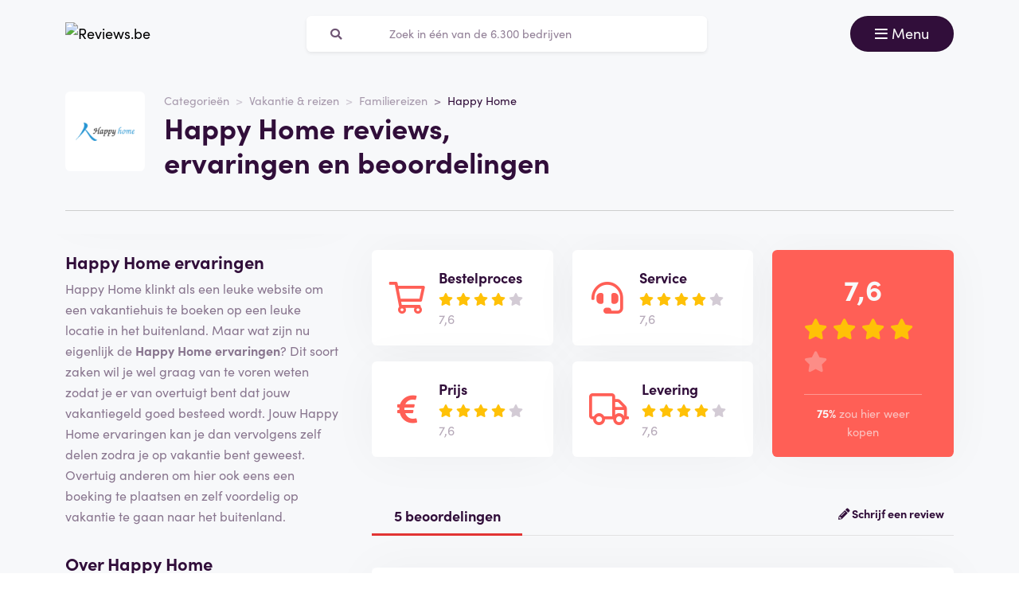

--- FILE ---
content_type: text/html; charset=UTF-8
request_url: https://reviews.be/happy-home-reviews
body_size: 10794
content:
<!doctype html>
<html lang="nl-BE">
<head>
<meta charset="utf-8">
<script>(function(w,d,s,l,i){w[l]=w[l]||[];w[l].push({'gtm.start':
new Date().getTime(),event:'gtm.js'});var f=d.getElementsByTagName(s)[0],
j=d.createElement(s),dl=l!='dataLayer'?'&l='+l:'';j.async=true;j.src=
'https://www.googletagmanager.com/gtm.js?id='+i+dl;f.parentNode.insertBefore(j,f);
})(window,document,'script','dataLayer','GTM-N38K67F');</script>
<meta name="viewport" content="width=device-width, initial-scale=1.0, maximum-scale=5">
<title>Happy Home reviews, ervaringen en beoordelingen november 2025</title>

<meta name="description" content="Hoe beoordelen klanten Happy Home? Bekijk alle reviews en ervaringen ✅100% onafhankelijk ✅echte klanten ✅betrouwbaar. Bekijk ze hier »"/>

<meta property="og:image" content="https://reviews.be/img/og-image-reviews-be.jpg">
<meta property="og:title" content="Happy Home reviews, ervaringen en beoordelingen november 2025">
<meta property="og:url" content="https://reviews.be/happy-home-reviews">
<meta property="og:type" content="website">
<meta property="og:locale" content="nl_BE">
<meta property="og:site_name" content="Reviews.be">
<meta property="og:description" content="Hoe beoordelen klanten Happy Home? Bekijk alle reviews en ervaringen ✅100% onafhankelijk ✅echte klanten ✅betrouwbaar. Bekijk ze hier »"/>

<!-- Twitter Meta Tags -->
<meta name="twitter:card" content="summary_large_image">
<meta property="twitter:domain" content="Reviews.be">
<meta property="twitter:url" content="https://reviews.be/happy-home-reviews">
<meta name="twitter:title" content="Happy Home reviews, ervaringen en beoordelingen november 2025">

<meta name="twitter:description" content="Hoe beoordelen klanten Happy Home? Bekijk alle reviews en ervaringen ✅100% onafhankelijk ✅echte klanten ✅betrouwbaar. Bekijk ze hier »">
<meta name="twitter:image" content="https://reviews.be/img/og-image-reviews-be.jpg">
<link rel="dns-prefetch" href="https://use.typekit.net">
<link rel="dns-prefetch" href="https://wct-1.com">
<link rel="dns-prefetch" href="https://kit.fontawesome.com">
<link rel="dns-prefetch" href="https://ka-p.fontawesome.com">
<link rel="dns-prefetch" href="https://www.google-analytics.com">
<link rel="dns-prefetch" href="https://www.googletagmanager.com">
<link rel="preload" href="https://wct-1.com/wct.js" as="script">
<meta name="robots" content="index,follow"/>

<meta name='ir-site-verification-token' value='-1652266874'>

<link rel="canonical" href="https://reviews.be/happy-home-reviews">

<meta name="tradetracker-site-verification" content="5ca19fba72fd2bc611db03e7d2cf6b55c2c11c9f" />
<meta name="verification" content="3f2581db4ccb098f2d4803b10856dca9" />


<link rel="alternate" href="https://ervaringensite.nl/happy-home-reviews" hreflang="nl-nl"/>
<link rel="alternate" href="https://reviews.be/happy-home-reviews" hreflang="nl-be"/>
<link rel="alternate" href="https://ervaringensite.nl/happy-home-reviews" hreflang="x-default"/>

<meta name="search-route" content="https://reviews.be/zoeken">
<link rel="apple-touch-icon" sizes="57x57" href="/favicon/apple-icon-57x57.png">
<link rel="apple-touch-icon" sizes="60x60" href="/favicon/apple-icon-60x60.png">
<link rel="apple-touch-icon" sizes="72x72" href="/favicon/apple-icon-72x72.png">
<link rel="apple-touch-icon" sizes="76x76" href="/favicon/apple-icon-76x76.png">
<link rel="apple-touch-icon" sizes="114x114" href="/favicon/apple-icon-114x114.png">
<link rel="apple-touch-icon" sizes="120x120" href="/favicon/apple-icon-120x120.png">
<link rel="apple-touch-icon" sizes="144x144" href="/favicon/apple-icon-144x144.png">
<link rel="apple-touch-icon" sizes="152x152" href="/favicon/apple-icon-152x152.png">
<link rel="apple-touch-icon" sizes="180x180" href="/favicon/apple-icon-180x180.png">
<link rel="icon" type="image/png" sizes="192x192" href="/favicon/android-icon-192x192.png">
<link rel="icon" type="image/png" sizes="32x32" href="/favicon/favicon-32x32.png">
<link rel="icon" type="image/png" sizes="96x96" href="/favicon/favicon-96x96.png">
<link rel="icon" type="image/png" sizes="16x16" href="/favicon/favicon-16x16.png">
<link rel="manifest" href="/favicon/manifest.json">
<meta name="msapplication-TileColor" content="#ffffff">
<meta name="msapplication-TileImage" content="/favicon/ms-icon-144x144.png">
<meta name="theme-color" content="#ffffff">
<script type="application/ld+json">
{
"@context": "https://schema.org",
"@type": "WebSite",
"url": "https://reviews.be",
"potentialAction": {
"@type": "SearchAction",
"target": {
"@type": "EntryPoint",
"urlTemplate": "https://reviews.be/zoeken?q={search_term_string}"
},
"query-input": "required name=search_term_string"
}
}
</script>
<link href="https://reviews.be/css/app.css" rel="stylesheet">
</head>
<body class="header-gray ">
<noscript><iframe src="https://www.googletagmanager.com/ns.html?id=GTM-N38K67F" height="0" width="0" style="display:none;visibility:hidden"></iframe></noscript>
<nav id="navbar-main" class="navbar navbar-light">
<div class="container">
<div class="d-flex w-100 justify-content-between">
<a class="navbar-brand" href="https://reviews.be" title="Reviews">
<img src="/img/logo-reviews-be.svg" alt="Reviews.be" class="img-fluid" width="313px" height="40px">
</a>
<form method="GET" action="https://reviews.be/zoeken" id="nav-main-menu" class="d-none d-lg-block search-form">
<label class="input-group">
<div class="input-group-text"><i class="fa fa-search"></i></div>
<input class="form-control py-1" type="search" name="q" placeholder="Zoek in één van de 6.300 bedrijven" aria-label="Zoeken" value="" autocomplete="off">
</label>
</form>
<div class="btn-group">
<button class="navbar-toggler btn btn-primary" type="button" data-bs-toggle="collapse" data-bs-target="#navbar-full" aria-controls="navbar-full" aria-expanded="false" aria-label="Toggle navigation">
<i class="far fa-bars"></i>
<span class="d-none d-md-inline-block">Menu</span>
</button>
</div>
</div>
<div class="collapse navbar-collapse" id="navbar-full">
<div class="container py-1 vh-100">
<div class="row">
<a class="col p-1 mt-1 pe-2 border-0" href="https://reviews.be" title="Reviews">
<img loading="lazy" src="/img/logo-light-reviews-be.svg" alt="Reviews.be" class="img-fluid" width="313px" height="40px">
</a>
<div class="col-auto menu-close text-light align-self-center p-1" data-bs-target="#navbar-full" data-bs-toggle="collapse">
Sluiten <i class="fal fa-times"></i>
</div>
</div>
<form id="nav-form-menu" class="search-form my-2" method="GET" action="https://reviews.be/zoeken">
<label class="input-group">
<button class="input-group-text bg-body-color px-2 px-md-3" type="submit"><i class="fa fa-search"></i></button>
<input class="form-control py-2 px-1 px-md-2 bg-body-color text-light-purple" type="search" name="q" placeholder="Zoek in één van de 6.300 bedrijven" aria-label="Zoeken" autocomplete="off">
</label>
</form>
<ul class="navbar-nav">
<li class="nav-item active">
<a class="nav-link" href="https://reviews.be">Home</a>
</li>
<li class="nav-item">
<a class="nav-link" href="https://reviews.be/categorieen">Categorieën</a>
</li>
<li class="nav-item">
<a class="nav-link" href="https://reviews.be/over-ons">Over ons</a>
</li>
<li class="nav-item">
<a class="nav-link" href="https://reviews.be/kennisbank">Kennisbank</a>
</li>
<li class="nav-item">
<a class="nav-link" href="https://reviews.be/blog">Blog</a>
</li>
</ul>
</div>
</div>
</div>
</nav>
<main>

<script type="application/ld+json">{"@context":"http:\/\/schema.org","@type":"LocalBusiness","@id":"https:\/\/reviews.be\/happy-home-reviews","name":"Happy Home","image":"https:\/\/ervaringensite.nl\/img\/companies\/icons\/happy-home.png","aggregateRating":{"@type":"AggregateRating","worstRating":"1","bestRating":"10","ratingValue":"7.0","reviewCount":"4"},"review":[{"@type":"Review","itemReviewed":{"@context":"http:\/\/schema.org","@type":"LocalBusiness","image":"https:\/\/ervaringensite.nl\/img\/companies\/icons\/happy-home.png","name":"Happy Home"},"author":{"@type":"Person","name":"Anoniem"},"datePublished":"2021-07-08T17:30:45+02:00","headline":"Oplichters eerste klas. Komen geen 1 afspraak na","reviewBody":"Komen afsprahen niet na. Goedkope niet-nederlands sprekende, niet kundige hulpverleners. Steken hele budget, puur voor eigen gewin.","reviewRating":{"@type":"Rating","bestRating":"10","worstRating":"1","ratingValue":2},"publisher":{"@type":"Organization","name":"Reviews.be","sameAs":"https:\/\/ervaringensite.nl\/"},"inLanguage":"NL"},{"@type":"Review","itemReviewed":{"@context":"http:\/\/schema.org","@type":"LocalBusiness","image":"https:\/\/ervaringensite.nl\/img\/companies\/icons\/happy-home.png","name":"Happy Home"},"author":{"@type":"Person","name":"Fam. V."},"datePublished":"2015-07-11T12:51:27+02:00","headline":"Geweldige reisaanbieder","reviewBody":"We zijn vorige zomer met de hele familie van mijn vrouw op vakantie geweest. We hebben een mooi huisje geboekt via Happyhome.nl en we hebben het er nogsteeds over. Tussen het uitgebreide aanbod was het wel even zoeken want er was best veel keuze. We hebben echt een heerlijke vakantie gehad en het huis wat we hadden geboekt was tip top in orde. We hadden wel een probleempje met een lekkende kraan maar na een mailtje was dat allemaal snel opgelost door HappyHome! Kortom geweldig en volgende zomer boeken we weer bij Happyhome, maar dan alleen voor mijn vrouw en kinderen. ","reviewRating":{"@type":"Rating","bestRating":"10","worstRating":"1","ratingValue":8},"publisher":{"@type":"Organization","name":"Reviews.be","sameAs":"https:\/\/ervaringensite.nl\/"},"inLanguage":"NL"},{"@type":"Review","itemReviewed":{"@context":"http:\/\/schema.org","@type":"LocalBusiness","image":"https:\/\/ervaringensite.nl\/img\/companies\/icons\/happy-home.png","name":"Happy Home"},"author":{"@type":"Person","name":"Berbert T."},"datePublished":"2015-06-11T09:41:49+02:00","headline":"Heerlijke vakantie gehad","reviewBody":"Onze ervaring is super met Happy Home. Vriendelijke mensen welke ik te spreken kreeg en de vakantie was in alle opzichten heerlijke :) ","reviewRating":{"@type":"Rating","bestRating":"10","worstRating":"1","ratingValue":10},"publisher":{"@type":"Organization","name":"Reviews.be","sameAs":"https:\/\/ervaringensite.nl\/"},"inLanguage":"NL"},{"@type":"Review","itemReviewed":{"@context":"http:\/\/schema.org","@type":"LocalBusiness","image":"https:\/\/ervaringensite.nl\/img\/companies\/icons\/happy-home.png","name":"Happy Home"},"author":{"@type":"Person","name":"Frank"},"datePublished":"2015-02-17T11:43:28+01:00","headline":"Huisje in Frankrijk was top","reviewBody":"Wij hadden een huisje in Frankrijk was om nooit te vergeten. Bij aankomst legde de eigenarasse uit dat het huisje van haar overgrootouders was geweest en helemaal gerenoveerd. Het huis was super leuk, maar je merkte hier en daar wel dat het wat ouder was. De omgeving was echt schitterd we zaten midden op het platteland en het was super mooi. Iedere ochtend genoot ik ervan als ik met mijn kopje koffie op het terras zat. Inmiddels zijn we al een half jaar terug en denk ik er nog steeds aan. Stiekem denk ik er wel eens aan om weer dat huisje te boeken, want god wat was het toch mooi","reviewRating":{"@type":"Rating","bestRating":"10","worstRating":"1","ratingValue":8},"publisher":{"@type":"Organization","name":"Reviews.be","sameAs":"https:\/\/ervaringensite.nl\/"},"inLanguage":"NL"}]}</script>
<div class="header header-company">
<div class="container">
<div class="row">
<div class="col-12 col-lg-7 d-flex align-items-center">
<div class="row">
<div class="col-auto">
<img loading="lazy" src="https://ervaringensite.nl/img/companies/icons/happy-home.png"
alt="Happy Home logo"
class="img-company-thumb float-start" width="100px" height="100px">
</div>
<div class="col">
<nav aria-label="breadcrumb">
<ol class="breadcrumb">
<li class="breadcrumb-item"><a href="https://reviews.be/categorieen">Categorieën</a></li>
<li class="breadcrumb-item"><a href="https://reviews.be/vakantie-reizen">Vakantie &amp; reizen</a></li>
<li class="breadcrumb-item"><a href="https://reviews.be/familiereizen">Familiereizen</a></li>
<li class="breadcrumb-item active" aria-current="page"><span>Happy Home</span></li>
</ol>
</nav>
<script type="application/ld+json">
{
"@context": "http://schema.org",
"@type": "BreadcrumbList",
"itemListElement":
[
{
"@type": "ListItem",
"position": 1,
"item": "https://reviews.be/categorieen",
"name": "Categorieën"
}, {
"@type": "ListItem",
"position": 2,
"item": "https://reviews.be/vakantie-reizen",
"name": "Vakantie &amp; reizen"
}, {
"@type": "ListItem",
"position": 3,
"item": "https://reviews.be/familiereizen",
"name": "Familiereizen"
}, {
"@type": "ListItem",
"position": 4,
"item": "https://reviews.be/happy-home-reviews",
"name": "Happy Home"
} 
]
}
</script>
<h1 class="company-heading mt-1 mt-md-0 mb-2 mb-md-0">Happy Home reviews, ervaringen en beoordelingen</h1>
</div>
</div>
</div>
<div class="col-12 col-lg-5 align-self-center text-md-end">
</div>
</div>
<div class="col-12 mt-3 d-none d-md-block">
<div class="company-divider"></div>
</div>
</div>
</div>
<div class="header d-block d-md-none header-company-scrolled">
<div class="container">
<div class="row">
<div class="h3 px-1 pb-1" style="font-size: 20px; line-height: 22px;">Happy Home reviews, ervaringen en beoordelingen</div>
<div class="col-12 col-lg-5 my-auto px-1 text-center text-md-end">
<a href="#toevoegen" class="btn btn-outline-primary d-inline-block d-md-none">Beoordeel</a>
<a href="#toevoegen" class="btn btn-outline-primary d-none d-md-inline-block">Schrijf een beoordeling</a>
<button id="menu-scrolled" class="navbar-toggler nav-link-login d-none d-md-inline-block" type="button"
data-bs-toggle="collapse" data-bs-target="#navbar-full" aria-controls="navbar-full"
aria-expanded="false" aria-label="Toggle navigation">
<i class="fa fa-bars"></i> Menu
</button>
</div>
</div>
</div>
</div>
<div class="bg-gray">
<span id="companyId" class="d-none">180</span>
<section class="container mt-0 mt-md-2 mb-3">
<div class="row g-1 g-md-3">
<div class="col-12 col-lg-5 col-xl-4">
<div class="position-sticky fixed-top d-none d-md-block bg-white p-2 mb-3 sticky-scroller">
<div class="row pb-2 d-flex align-items-center">
<div class="col-md-4">
<img loading="lazy" src="https://ervaringensite.nl/img/companies/icons/happy-home.png" alt="Happy Home logo"
class="img-company-thumb" width="110px" height="110px">
</div>
<div class="col-md-8">
<div class="cat-wrapper pb-1">
<div class="comp-cat">Website</div>
<b class="comp-website-detail">
<span class="btn-visit-website text-primary"
data-route="">Happy Home
</span>
</b>
</div>
<div class="cat-wrapper">
<div class="comp-cat">Categorie</div>
<a href="https://reviews.be/vakantie-reizen" class="comp-cat-detail text-primary"><b>Vakantie &amp; reizen</b></a>
</div>
</div>
</div>
<div class="row g-1">
<div class="col">
<a href="#toevoegen"
class="w-100 btn btn-sm btn-outline-primary p-1 d-none d-md-inline-block">Schrijf een beoordeling</a>
</div>
</div>
</div>
<div class="d-none d-md-block">
<div class="card-company-description">
<div class="card-body p-0" id="company-description-desktop">
<h2>Happy Home ervaringen</h2> 
<p>Happy Home klinkt als een leuke website om een vakantiehuis te boeken op een leuke locatie in het buitenland. Maar wat zijn nu eigenlijk de <strong>Happy Home ervaringen</strong>? Dit soort zaken wil je wel graag van te voren weten zodat je er van overtuigt bent dat jouw vakantiegeld goed besteed wordt. Jouw Happy Home ervaringen kan je dan vervolgens zelf delen zodra je op vakantie bent geweest. Overtuig anderen om hier ook eens een boeking te plaatsen en zelf voordelig op vakantie te gaan naar het buitenland.</p> 
<h2>Over Happy Home</h2> 
<p>Happy Home is al meer dan vijfentwintig jaar bezig met het verhuren van particulieren vakantiewoningen. In de loop der jaren gingen 300.000 gasten je voor om hun vakantie te boeken bij Happy Home. Met de komst van het internet gaan steeds meer klanten online hun vakantiewoning boeken. Met een ruime selectie van meer dan tweeduizend vakantiewoningen is dit ook niet zo heel gek. Er is altijd wel een woning te vinden die past bij jouw wensen en budget.</p> 
<h2>Garantie op een zorgeloze reis</h2> 
<p>Happy Home is niet zomaar een boekingssite waarbij je achteraf aan je lot wordt overgelaten. Alle vakantiewoningen worden persoonlijk ge&iuml;nspecteerd voordat ze worden opgenomen in de catalogus. Daarnaast zit er op alle reizen een SGR garantie zodat je zeker weten zorgeloos op reis gaat. Mocht Happy Home of de vakantiewoning failliet gaan dan krijg je gewoon je geld terug zodat je weer een nieuw reisje kan boeken. De klantentevredenheid over de service van Happy Home ligt hoog en dit zegt natuurlijk al genoeg. Het <a href="https://www.belgium.be/nl/justitie/Organisatie" target="_blank">bedrijf</a> is dan ook altijd bereikbaar als er onderweg problemen voordoen bij het inchecken of andere zaken.</p> 
<h2>Met de hond op vakantie</h2> 
<p>Het vinden van een vakantie waarbij de hond gewoon mee mag is vaak erg lastig. Gelukkig kan je via Happy Home gewoon een vakantie boeken waarbij je trouwe viervoeter mee mag. De hond kan gewoon mee op vakantie als je een boeking bij Happy Home plaats mits je een huisje selecteert waarin het is toegestaan. Gelukkig zijn er honderden huisjes waarin dit gewoon is toegestaan.</p>

</div>
</div>


<span class="h4 mt-3">Gerelateerde bedrijven</span>
<a href="https://reviews.be/vacanceselect-reviews" class="card card-company-small company-thumbs mb-2">
<div class="card-body p-1">
<div class="row g-0 align-items-center">
<div class="col-auto">
<img loading="lazy" src="https://reviews.be/img/companies/icons/vacanceselect.png" alt="Vacanceselect logo" class="img-company-thumb me-2" width="100px" height="100px">
</div>
<div class="col">
Vacanceselect
<div class="text-muted">
<i class="fal fa-comment-alt"></i>
8 beoordelingen
</div>
<div>
<div class="stars">
<span class="stars-block">
<i class="fa fa-star star-active "></i>
<i class="fa fa-star star-active "></i>
<i class="fa fa-star "></i>
<i class="fa fa-star "></i>
<i class="fa fa-star "></i>
</span>
<span class="stars-score">
4,9
</span>
</div>
</div>
</div>
</div>
</div>
</a>
<a href="https://reviews.be/bungalownet-reviews" class="card card-company-small company-thumbs mb-2">
<div class="card-body p-1">
<div class="row g-0 align-items-center">
<div class="col-auto">
<img loading="lazy" src="https://ervaringensite.nl/img/companies/icons/bungalownet.png" alt="Bungalow.Net logo" class="img-company-thumb me-2" width="100px" height="100px">
</div>
<div class="col">
Bungalow.Net
<div class="text-muted">
<i class="fal fa-comment-alt"></i>
4 beoordelingen
</div>
<div>
<div class="stars">
<span class="stars-block">
<i class="fa fa-star star-active "></i>
<i class="fa fa-star star-active "></i>
<i class="fa fa-star star-active "></i>
<i class="fa fa-star "></i>
<i class="fa fa-star "></i>
</span>
<span class="stars-score">
6
</span>
</div>
</div>
</div>
</div>
</div>
</a>
<a href="https://reviews.be/landal-reviews" class="card card-company-small company-thumbs mb-2">
<div class="card-body p-1">
<div class="row g-0 align-items-center">
<div class="col-auto">
<img loading="lazy" src="https://reviews.be/img/companies/icons/1635406257-landal.png" alt="Landal logo" class="img-company-thumb me-2" width="100px" height="100px">
</div>
<div class="col">
Landal
<div class="text-muted">
<i class="fal fa-comment-alt"></i>
4 beoordelingen
</div>
<div>
<div class="stars">
<span class="stars-block">
<i class="fa fa-star star-active "></i>
<i class="fa fa-star star-active "></i>
<i class="fa fa-star star-active "></i>
<i class="fa fa-star star-active "></i>
<i class="fa fa-star "></i>
</span>
<span class="stars-score">
8
</span>
</div>
</div>
</div>
</div>
</div>
</a>

<div class="text-center mb-3">
<a href="https://reviews.be/vakantie-reizen" class="btn btn-secondary">Bekijk alles uit deze categorie</a>
</div>

<span class="h4 mt-3">Gerelateerde blogartikelen</span>
<div class="card-body bg-white rounded mb-2">
<a class="blog-large" href="https://reviews.be/blog/wat-zijn-de-voordelen-van-een-last-minute-vakantie">
<img loading="lazy" src="https://reviews.be/storage/img/blogs/blog-451.jpg" alt="Wat zijn de voordelen van een last minute vakantie?" class="me-0 me-md-1 rounded w-100" style="object-fit: cover; height: 150px;">

<span class="fw-bold mt-1 h3">Wat zijn de voordelen van een last minute vakantie?</span>
<span class="text-secondary fw-bold">Lees meer <i class="fa fa-arrow-right"></i></span>
</a>
</div>
<div class="card-body bg-white rounded mb-2">
<a class="blog-large" href="https://reviews.be/blog/vroeg-vakantie-boeken-dit-zijn-de-voordelen">
<img loading="lazy" src="https://reviews.be/storage/img/blogs/blog-448.jpg" alt="Vroeg vakantie boeken? Dit zijn de voordelen" class="me-0 me-md-1 rounded w-100" style="object-fit: cover; height: 150px;">

<span class="fw-bold mt-1 h3">Vroeg vakantie boeken? Dit zijn de voordelen</span>
<span class="text-secondary fw-bold">Lees meer <i class="fa fa-arrow-right"></i></span>
</a>
</div>
<div class="card-body bg-white rounded mb-2">
<a class="blog-large" href="https://reviews.be/blog/wat-is-het-verschil-tussen-een-all-inclusive-en-een-ultra-all-inclusive-vakantie">
<img loading="lazy" src="https://reviews.be/storage/img/blogs/blog-445.jpg" alt="Wat is het verschil tussen een all inclusive en een ultra all inclusive vakantie?" class="me-0 me-md-1 rounded w-100" style="object-fit: cover; height: 150px;">

<span class="fw-bold mt-1 h3">Wat is het verschil tussen een all inclusive en een ultra all inclusive vakantie?</span>
<span class="text-secondary fw-bold">Lees meer <i class="fa fa-arrow-right"></i></span>
</a>
</div>
</div>
</div>
<div class="col-12 col-lg-7 col-xl-8">
<div class="row">
<div class="col-md-4 order-1 mt-1 mt-md-0 col-12">
<form
class="card-body bg-white rounded star-subratings p-md-2 p-1 mb-1 mb-md-2 company-rating-shadow"
action="" method="GET">
<button class="btn d-flex align-items-center remove-btn-border p-0" name="option"
value="rating_order">
<div class="review-icon float-start"><i class="far fa-shopping-cart"></i></div>
<div class="text-start">
<div class="review-icon-title">Bestelproces</div>
<div class="stars">
<span class="stars-block">
<i class="fa fa-star star-active "></i>
<i class="fa fa-star star-active "></i>
<i class="fa fa-star star-active "></i>
<i class="fa fa-star star-active "></i>
<i class="fa fa-star "></i>
</span>
<span class="stars-score">
7,6
</span>
</div>
</div>
</button>
</form>
<form class="card-body bg-white rounded star-subratings p-md-2 p-1 company-rating-shadow"
action="" method="GET">
<button class="btn d-flex align-items-center remove-btn-border p-0" name="option"
value="rating_price">
<div class="review-icon float-start"><i class="fas fa-euro-sign"></i></div>
<div class="text-start">
<div class="review-icon-title">Prijs</div>
<div class="stars">
<span class="stars-block">
<i class="fa fa-star star-active "></i>
<i class="fa fa-star star-active "></i>
<i class="fa fa-star star-active "></i>
<i class="fa fa-star star-active "></i>
<i class="fa fa-star "></i>
</span>
<span class="stars-score">
7,6
</span>
</div>
</div>
</button>
</form>
</div>
<div class="col-md-4 order-2 mt-1 mt-md-0">
<form
class="card-body bg-white rounded star-subratings p-md-2 p-1 mb-1 mb-md-2 company-rating-shadow"
action="" method="GET">
<button class="btn d-flex align-items-center remove-btn-border p-0" name="option"
value="rating_service">
<div class="review-icon float-start"><i class="fas fa-headset"></i></div>
<div class="text-start">
<div class="review-icon-title">Service</div>
<div class="stars">
<span class="stars-block">
<i class="fa fa-star star-active "></i>
<i class="fa fa-star star-active "></i>
<i class="fa fa-star star-active "></i>
<i class="fa fa-star star-active "></i>
<i class="fa fa-star "></i>
</span>
<span class="stars-score">
7,6
</span>
</div>
</div>
</button>
</form>
<form class="card-body bg-white rounded star-subratings p-md-2 p-1 company-rating-shadow"
action="" method="GET">
<button class="btn d-flex align-items-center remove-btn-border p-0" name="option"
value="rating_delivery">
<div class="review-icon float-start"><i class="far fa-truck"></i></div>
<div class="text-start">
<div class="review-icon-title">Levering</div>
<div class="stars">
<span class="stars-block">
<i class="fa fa-star star-active "></i>
<i class="fa fa-star star-active "></i>
<i class="fa fa-star star-active "></i>
<i class="fa fa-star star-active "></i>
<i class="fa fa-star "></i>
</span>
<span class="stars-score">
7,6
</span>
</div>
</div>
</button>
</form>
</div>
<div class="col-md-4 order-0 order-md-3 mt-2 mt-md-0">
<div class="company-score card-header bg-secondary text-light rounded p-1 p-md-2 px-md-3 company-rating-shadow"
style="z-index: 0">
<div class="stars">
<span class="stars-block">
<i class="fa fa-star star-active "></i>
<i class="fa fa-star star-active "></i>
<i class="fa fa-star star-active "></i>
<i class="fa fa-star star-active "></i>
<i class="fa fa-star "></i>
</span>
<span class="stars-score">
7,6
</span>
</div>
<div class="total-buyagain-percentage text-center mt-2 mt-md-0">
<span
class="percentage">75%</span> <span>zou hier weer kopen</span>
</div>
</div>
</div>
</div>
<div class="row pt-3 pt-md-4 pb-2 justify-content-between">
<div class="col-md-3 col-6 text-primary text-center border-bottom-red">
5 beoordelingen
</div>
<div class="col-md-9 col-6 text-end border-bottom-gray">
<a href="#toevoegen" class="fw-bold"><i class="fas fa-pencil-alt"></i>
Schrijf een review
</a>
</div>
</div>
<div class="card card-review mt-2" id="review-expert">
<div class="card-body">
<div class="row">
<div class="col-md">
<div class="h3">
<span class="review-name">Ervaringen met Happy Home</span>
<span class="text-success h5">
<i class="fa fa-check-circle" data-bs-toggle="tooltip" data-bs-placement="top" title="Beoordeling is geverifieerd"></i>
</span>
</div>
</div>
</div>
<p class="review-description-full">

Het bedrijf Happy Home is geverifieerd door ons.
De webshop Happy Home is al jaren een betrouwbare partij om te bestellen.
Happy Home is lid bij de KvK (kamer van koophandel) en hun website beschikt over een SSL certificaat (het groene slotje).
Dit slotje geeft aan dat het veilig is om te bestellen via de online betaalmethodes die ze aanbieden.
Happy Home maakt gebruik van de meest voorkomende betaalmogelijkheden in Nederland.
<br><br>
De reputatie van Happy Home is positief te noemen.
Het Nederlandse bedrijf is namelijk ook al een lange tijd actief op het internet.
Je kunt zelf ook meehelpen andere gebruikers een goede keus te maken bij hun aankopen.
Dit kun je doen door een review achter te laten op deze pagina.
<br><br>
Wij raden het aan om eerst even op de website van Happy Home te kijken voor actuele openingstijden.
Hier kun je ook hun uitgebreide assortiment bekijken.

</p>
<div class="row">
<div class="post-review-date d-block d-md-inline-block col">
<span style="float:left;">Geplaatst op: 05-03-2021</span>
</div>
<div class="post-review-name d-block d-md-inline-block col">
<span style="float:right;">Geschreven door: Reviews.be</span>
</div>
</div>
<hr>
<div class="row justify-content-between align-items-center review-score">
<div class="col-auto">
<div class="stars">
<div class="stars-box" style="background-size: auto 100%;">
<div class="stars-fill" style="width: 100%; background-size: auto 100%;"></div>
</div>
<span class="stars-score text-gray">
10 / 10
</span>
</div>
</div>
<div class="col-auto mt-1 mt-md-0">
<span class="review-order-score pe-2" data-bs-toggle="tooltip" data-bs-placement="top" title="Bestelproces">
<i class="far fa-shopping-cart text-secondary" aria-hidden="true"></i> 5/5
</span>
<span class="review-service-score pe-2" data-bs-toggle="tooltip" data-bs-placement="top" title="Service">
<i class="fas fa-headset text-secondary" aria-hidden="true"></i> 5/5
</span>
<span class="review-price-score pe-2" data-bs-toggle="tooltip" data-bs-placement="top" title="Prijs">
<i class="fas fa-euro-sign text-secondary" aria-hidden="true"></i> 5/5
</span>
<span class="review-delivery-score pe-2" data-bs-toggle="tooltip" data-bs-placement="top" title="Levering">
<i class="far fa-truck text-secondary" aria-hidden="true"></i> 5/5
</span>
</div>
<div class="col-auto mt-1 mt-md-0 review-buyagain">
<b class="text-success">
<i class="far fa-file-certificate"></i>
Expert review
</b>
</div>
</div>
</div>
</div>

<div id="review-7049"
class="card card-review mt-2 ">
<div class="card-body">
<div class="row">
<div class="col-md">
<div class="h3">
<span class="review-name">Oplichters eerste klas. Komen geen 1 afspraak na</span>
<span class="text-success h5">
<i class="fa fa-check-circle" data-bs-toggle="tooltip" data-bs-placement="top"
title="Beoordeling is geverifieerd"></i>
</span>
</div>
</div>
<div class="col-md-auto text-end">
<button class="btn btn-link p-0 btn-report-review d-none d-md-inline-block"
data-action="https://reviews.be/7049-reviews">Rapporteren</button>
</div>
</div>
<p class="review-description">
Komen afsprahen niet na. Goedkope niet-nederlands sprekende, niet kundige hulpverleners. Steken hele budget, puur voor eigen gewin.
</p>
<button type="button" class="btn btn-link p-0 btn-read-more d-none d-block mb-2">
Lees de complete review
</button>
<div class="row">
<div class="post-review-date d-block d-md-inline-block col">
<span
style="float:left;">Geplaatst op: 08-07-2021</span>
</div>
<div class="post-review-date d-block d-md-inline-block col text-left"
style=" visibility:hidden; ">
<span>Laatst bewerkt op: 08-06-2022</span>
</div>
<div class="post-review-name d-block d-md-inline-block col">
<span style="float:right;">Geschreven door: Anoniem</span>
</div>
</div>
<hr>
<div class="row justify-content-between align-items-center review-score">
<div class="col-auto">
<div class="stars">
<div class="stars-box" style="background-size: auto 100%;">
<div class="stars-fill" style="width: 20%; background-size: auto 100%;"></div>
</div>
<span class="stars-score text-gray">
2 / 10
</span>
</div>
</div>
<div class="col-auto mt-1 mt-md-0">
<span class="review-order-score pe-2" data-bs-toggle="tooltip" data-bs-placement="top"
title="Bestelproces">
<i class="far fa-shopping-cart text-secondary" aria-hidden="true"></i>
1/5
</span>
<span class="review-service-score pe-2" data-bs-toggle="tooltip" data-bs-placement="top"
title="Service">
<i class="fas fa-headset text-secondary" aria-hidden="true"></i>
1/5
</span>
<span class="review-price-score pe-2" data-bs-toggle="tooltip" data-bs-placement="top"
title="Prijs">
<i class="fas fa-euro-sign text-secondary" aria-hidden="true"></i>
1/5
</span>
<span class="review-delivery-score pe-2" data-bs-toggle="tooltip" data-bs-placement="top"
title="Levering">
<i class="far fa-truck text-secondary" aria-hidden="true"></i>
1/5
</span>
</div>
<div class="col-auto mt-1 mt-md-0 review-buyagain">
<span>Nogmaals kopen?</span>
<span class="buyagain-no px-1 py-0 my-0">
Nee
</span>
</div>
</div>
</div>
</div>
<div class="modal fade" id="report-review-popup" tabindex="-1" aria-hidden="true">
<div class="modal-dialog">
<div class="modal-content">
<div class="modal-header d-flex justify-content-center py-2">
<div class="h5 m-0">Waarom wilt u de review &quot;<span class="report-review-name"></span>&quot; rapporteren?</div>
<button type="button" class="btn-close p-0" data-bs-dismiss="modal" aria-label="Close"></button>
</div>
<div class="modal-body">
<div class="list-group">
<div class="row">
<div class="col-12">
<div class="list-group" id="list-tab" role="tablist">
<form action="" method="POST" class="report-review-form card-body px-3">
<input type="hidden" name="_token" value="bnTKSu0vTJ9B5uGTfe0zBRSqHLgMIyHt7S2s4Ds8" autocomplete="off"> <input type="hidden" name="_method" value="put"> <button class="list-group-item list-group-item-action w-100 text-center"
role="button" id="list-home-list" name="reported"
value="inappropriate language">Ongepast taalgebruik</button>
<button class="list-group-item list-group-item-action w-100 text-center"
role="button" id="list-profile-list" name="reported"
value="spam">Spam</button>
<button class="list-group-item list-group-item-action text-center" role="button"
type="button" data-bs-toggle="modal" data-bs-dismiss="modal"
data-bs-target="#report-review-other-popup">Anders?
<i class="fas fa-arrow-right"></i></button>
</form>
</div>
</div>
</div>
</div>
</div>
</div>
</div>
</div>
<div class="modal fade overflow-hidden" id="report-review-other-popup" tabindex="-1" aria-hidden="true">
<div class="modal-dialog">
<div class="modal-content">
<div class="modal-header d-flex justify-content-center py-2">
<div class="h5 m-0">Waarom wilt u de review &quot;<span class="report-review-name"></span>&quot; rapporteren?</div>
<button type="button" class="btn-close p-0" data-bs-dismiss="modal" aria-label="Close"></button>
</div>
<div class="modal-body">
<form action="" method="POST" class="report-review-form card-body px-3">
<input type="hidden" name="_token" value="bnTKSu0vTJ9B5uGTfe0zBRSqHLgMIyHt7S2s4Ds8" autocomplete="off"> <input type="hidden" name="_method" value="put"> <textarea class="form-control" name="reported" rows="5" placeholder="Vul hier in waarom je deze review wil rapporteren."></textarea>
<div class="text-end">
<button class="btn btn-secondary mt-1">Rapporteer</button>
</div>
</form>
</div>
</div>
</div>
</div>
<div id="review-792"
class="card card-review mt-2 ">
<div class="card-body">
<div class="row">
<div class="col-md">
<div class="h3">
<span class="review-name">Geweldige reisaanbieder</span>
<span class="text-success h5">
<i class="fa fa-check-circle" data-bs-toggle="tooltip" data-bs-placement="top"
title="Beoordeling is geverifieerd"></i>
</span>
</div>
</div>
<div class="col-md-auto text-end">
<button class="btn btn-link p-0 btn-report-review d-none d-md-inline-block"
data-action="https://reviews.be/792-reviews">Rapporteren</button>
</div>
</div>
<p class="review-description">
We zijn vorige zomer met de hele familie van mijn vrouw op vakantie geweest. We hebben een mooi huisje geboekt via Happyhome.nl en we hebben het er nogsteeds over. Tussen het uitgebreide aanbod was het wel even zoeken want er was best veel keuze. We hebben echt een heerlijke vakantie gehad en het huis wat we hadden geboekt was tip top in orde. We hadden wel een probleempje met een lekkende kraan maar na een mailtje was dat allemaal snel opgelost door HappyHome! Kortom geweldig en volgende zomer boeken we weer bij Happyhome, maar dan alleen voor mijn vrouw en kinderen. 
</p>
<button type="button" class="btn btn-link p-0 btn-read-more d-none d-block mb-2">
Lees de complete review
</button>
<div class="row">
<div class="post-review-date d-block d-md-inline-block col">
<span
style="float:left;">Geplaatst op: 11-07-2015</span>
</div>
<div class="post-review-date d-block d-md-inline-block col text-left"
style=" visibility:hidden; ">
<span>Laatst bewerkt op: 08-06-2022</span>
</div>
<div class="post-review-name d-block d-md-inline-block col">
<span style="float:right;">Geschreven door: Fam. V.</span>
</div>
</div>
<hr>
<div class="row justify-content-between align-items-center review-score">
<div class="col-auto">
<div class="stars">
<div class="stars-box" style="background-size: auto 100%;">
<div class="stars-fill" style="width: 80%; background-size: auto 100%;"></div>
</div>
<span class="stars-score text-gray">
8 / 10
</span>
</div>
</div>
<div class="col-auto mt-1 mt-md-0">
<span class="review-order-score pe-2" data-bs-toggle="tooltip" data-bs-placement="top"
title="Bestelproces">
<i class="far fa-shopping-cart text-secondary" aria-hidden="true"></i>
4/5
</span>
<span class="review-service-score pe-2" data-bs-toggle="tooltip" data-bs-placement="top"
title="Service">
<i class="fas fa-headset text-secondary" aria-hidden="true"></i>
4/5
</span>
<span class="review-price-score pe-2" data-bs-toggle="tooltip" data-bs-placement="top"
title="Prijs">
<i class="fas fa-euro-sign text-secondary" aria-hidden="true"></i>
4/5
</span>
<span class="review-delivery-score pe-2" data-bs-toggle="tooltip" data-bs-placement="top"
title="Levering">
<i class="far fa-truck text-secondary" aria-hidden="true"></i>
4/5
</span>
</div>
<div class="col-auto mt-1 mt-md-0 review-buyagain">
<span>Nogmaals kopen?</span>
<span class="buyagain-yes px-1 py-0 my-0">
Ja
</span>
</div>
</div>
</div>
</div>
<div id="review-736"
class="card card-review mt-2 ">
<div class="card-body">
<div class="row">
<div class="col-md">
<div class="h3">
<span class="review-name">Heerlijke vakantie gehad</span>
<span class="text-success h5">
<i class="fa fa-check-circle" data-bs-toggle="tooltip" data-bs-placement="top"
title="Beoordeling is geverifieerd"></i>
</span>
</div>
</div>
<div class="col-md-auto text-end">
<button class="btn btn-link p-0 btn-report-review d-none d-md-inline-block"
data-action="https://reviews.be/736-reviews">Rapporteren</button>
</div>
</div>
<p class="review-description">
Onze ervaring is super met Happy Home. Vriendelijke mensen welke ik te spreken kreeg en de vakantie was in alle opzichten heerlijke :) 
</p>
<button type="button" class="btn btn-link p-0 btn-read-more d-none d-block mb-2">
Lees de complete review
</button>
<div class="row">
<div class="post-review-date d-block d-md-inline-block col">
<span
style="float:left;">Geplaatst op: 11-06-2015</span>
</div>
<div class="post-review-date d-block d-md-inline-block col text-left"
style=" visibility:hidden; ">
<span>Laatst bewerkt op: 08-06-2022</span>
</div>
<div class="post-review-name d-block d-md-inline-block col">
<span style="float:right;">Geschreven door: Berbert T.</span>
</div>
</div>
<hr>
<div class="row justify-content-between align-items-center review-score">
<div class="col-auto">
<div class="stars">
<div class="stars-box" style="background-size: auto 100%;">
<div class="stars-fill" style="width: 100%; background-size: auto 100%;"></div>
</div>
<span class="stars-score text-gray">
10 / 10
</span>
</div>
</div>
<div class="col-auto mt-1 mt-md-0">
<span class="review-order-score pe-2" data-bs-toggle="tooltip" data-bs-placement="top"
title="Bestelproces">
<i class="far fa-shopping-cart text-secondary" aria-hidden="true"></i>
5/5
</span>
<span class="review-service-score pe-2" data-bs-toggle="tooltip" data-bs-placement="top"
title="Service">
<i class="fas fa-headset text-secondary" aria-hidden="true"></i>
5/5
</span>
<span class="review-price-score pe-2" data-bs-toggle="tooltip" data-bs-placement="top"
title="Prijs">
<i class="fas fa-euro-sign text-secondary" aria-hidden="true"></i>
5/5
</span>
<span class="review-delivery-score pe-2" data-bs-toggle="tooltip" data-bs-placement="top"
title="Levering">
<i class="far fa-truck text-secondary" aria-hidden="true"></i>
5/5
</span>
</div>
<div class="col-auto mt-1 mt-md-0 review-buyagain">
<span>Nogmaals kopen?</span>
<span class="buyagain-yes px-1 py-0 my-0">
Ja
</span>
</div>
</div>
</div>
</div>
<div id="review-632"
class="card card-review mt-2 ">
<div class="card-body">
<div class="row">
<div class="col-md">
<div class="h3">
<span class="review-name">Huisje in Frankrijk was top</span>
<span class="text-success h5">
<i class="fa fa-check-circle" data-bs-toggle="tooltip" data-bs-placement="top"
title="Beoordeling is geverifieerd"></i>
</span>
</div>
</div>
<div class="col-md-auto text-end">
<button class="btn btn-link p-0 btn-report-review d-none d-md-inline-block"
data-action="https://reviews.be/632-reviews">Rapporteren</button>
</div>
</div>
<p class="review-description">
Wij hadden een huisje in Frankrijk was om nooit te vergeten. Bij aankomst legde de eigenarasse uit dat het huisje van haar overgrootouders was geweest en helemaal gerenoveerd. Het huis was super leuk, maar je merkte hier en daar wel dat het wat ouder was. De omgeving was echt schitterd we zaten midden op het platteland en het was super mooi. Iedere ochtend genoot ik ervan als ik met mijn kopje koffie op het terras zat. Inmiddels zijn we al een half jaar terug en denk ik er nog steeds aan. Stiekem denk ik er wel eens aan om weer dat huisje te boeken, want god wat was het toch mooi
</p>
<button type="button" class="btn btn-link p-0 btn-read-more d-none d-block mb-2">
Lees de complete review
</button>
<div class="row">
<div class="post-review-date d-block d-md-inline-block col">
<span
style="float:left;">Geplaatst op: 17-02-2015</span>
</div>
<div class="post-review-date d-block d-md-inline-block col text-left"
style=" visibility:hidden; ">
<span>Laatst bewerkt op: 08-06-2022</span>
</div>
<div class="post-review-name d-block d-md-inline-block col">
<span style="float:right;">Geschreven door: Frank</span>
</div>
</div>
<hr>
<div class="row justify-content-between align-items-center review-score">
<div class="col-auto">
<div class="stars">
<div class="stars-box" style="background-size: auto 100%;">
<div class="stars-fill" style="width: 80%; background-size: auto 100%;"></div>
</div>
<span class="stars-score text-gray">
8 / 10
</span>
</div>
</div>
<div class="col-auto mt-1 mt-md-0">
<span class="review-order-score pe-2" data-bs-toggle="tooltip" data-bs-placement="top"
title="Bestelproces">
<i class="far fa-shopping-cart text-secondary" aria-hidden="true"></i>
4/5
</span>
<span class="review-service-score pe-2" data-bs-toggle="tooltip" data-bs-placement="top"
title="Service">
<i class="fas fa-headset text-secondary" aria-hidden="true"></i>
4/5
</span>
<span class="review-price-score pe-2" data-bs-toggle="tooltip" data-bs-placement="top"
title="Prijs">
<i class="fas fa-euro-sign text-secondary" aria-hidden="true"></i>
4/5
</span>
<span class="review-delivery-score pe-2" data-bs-toggle="tooltip" data-bs-placement="top"
title="Levering">
<i class="far fa-truck text-secondary" aria-hidden="true"></i>
4/5
</span>
</div>
<div class="col-auto mt-1 mt-md-0 review-buyagain">
<span>Nogmaals kopen?</span>
<span class="buyagain-yes px-1 py-0 my-0">
Ja
</span>
</div>
</div>
</div>
</div>

<div class="d-flex justify-content-center pt-2">
</div>

<hr>
<div id="toevoegen" class="mb-3 mt-0 mt-md-3 add-review add-review-hashtag">
<div class="col-12 col-lg-12">
<span class="h3 card-title fw-bold">Schrijf een review over Happy Home</span>
<hr>
</div>
<form action="https://reviews.be/happy-home/toevoegen" method="POST"
onsubmit="disableForm(this)" id="reviewForm">
<input type="hidden" name="_method" value="post"> <div id="my_name_2jCrr1SQyRcwwLiF_wrap" style="display: none" aria-hidden="true">
<input id="my_name_2jCrr1SQyRcwwLiF"
name="my_name_2jCrr1SQyRcwwLiF"
type="text"
value=""
autocomplete="nope"
tabindex="-1">
<input name="valid_from"
type="text"
value="[base64]"
autocomplete="off"
tabindex="-1">
</div>
<div class="row g-3">
<div class="col-md-6">
<div class="row">
<div class="col-md-6">
<div class="my-1">
Bestelproces *<br>
<div class="stars-select h5" data-submit="0">
<input type="text" style="position:absolute;opacity:0;width:0;height:0;" name="rating_order" value="" required min="1" max="5">
<i class="fa fa-star "></i>
<i class="fa fa-star "></i>
<i class="fa fa-star "></i>
<i class="fa fa-star "></i>
<i class="fa fa-star "></i>
<span class="stars-select-amount">0</span>
</div>
/ 10
</div>
<div class="my-1">
Service *<br>
<div class="stars-select h5" data-submit="0">
<input type="text" style="position:absolute;opacity:0;width:0;height:0;" name="rating_service" value="" required min="1" max="5">
<i class="fa fa-star "></i>
<i class="fa fa-star "></i>
<i class="fa fa-star "></i>
<i class="fa fa-star "></i>
<i class="fa fa-star "></i>
<span class="stars-select-amount">0</span>
</div>
/ 10
</div>
</div>
<div class="col-md-6">
<div class="my-1">
Prijs *<br>
<div class="stars-select h5" data-submit="0">
<input type="text" style="position:absolute;opacity:0;width:0;height:0;" name="rating_price" value="" required min="1" max="5">
<i class="fa fa-star "></i>
<i class="fa fa-star "></i>
<i class="fa fa-star "></i>
<i class="fa fa-star "></i>
<i class="fa fa-star "></i>
<span class="stars-select-amount">0</span>
</div>
/ 10
</div>
<div class="my-1">
Levering *<br>
<div class="stars-select h5" data-submit="0">
<input type="text" style="position:absolute;opacity:0;width:0;height:0;" name="rating_delivery" value="" required min="1" max="5">
<i class="fa fa-star "></i>
<i class="fa fa-star "></i>
<i class="fa fa-star "></i>
<i class="fa fa-star "></i>
<i class="fa fa-star "></i>
<span class="stars-select-amount">0</span>
</div>
/ 10
</div>
</div>
</div>
<div class="my-2">
<label for="email">Uw e-mailadres (niet zichtbaar op de website)*</label>
<input type="email" id="email" name="email" class="form-control mt-1 " maxlength="255" required>
</div>
<div class="my-2">
<label for="firstname">Anoniem *</label>
<br>
<div class="form-check form-check-inline">
<input class="form-check-input" type="radio" name="anonymous" id="anonymous_yes"
data-anonymous="1" value="Anoniem">
<label class="form-check-label" for="anonymous_yes">
Ja
</label>
</div>
<div class="form-check form-check-inline">
<input class="form-check-input" type="radio" name="anonymous" id="anonymous_no"
data-anonymous="0" value="" checked>
<label class="form-check-label" for="anonymous_no">
Nee
</label>
</div>
<div class="my-2">
<label for="firstname">Uw voornaam *</label>
<input type="text" id="firstname" name="firstname" class="form-control mt-1 " maxlength="255" required>
</div>
<div class="mb-0 my-md-2">
<label for="lastname">Uw achternaam (niet zichtbaar op de website)</label>
<input type="text" id="lastname" name="lastname" class="form-control mt-1 " maxlength="191">
</div>
</div>
</div>
<div class="col-md-6 mt-0 mt-md-3">
<div class="my-2">
<label for="buy_again">Zou u hier nogmaals kopen? *</label>
<br>
<div class="form-check form-check-inline">
<input class="form-check-input" type="radio" name="buy_again" id="buy_again_yes"
value="yes" checked>
<label class="form-check-label" for="buy_again_yes">Ja</label>
</div>
<div class="form-check form-check-inline">
<input class="form-check-input" type="radio" name="buy_again" id="buy_again_no"
value="no">
<label class="form-check-label" for="buy_again_no">Nee</label>
</div>
<div class="my-2">
<label for="title">Uw ervaring in één zin *</label>
<input type="text" id="title" name="title" class="form-control mt-1 " maxlength="255" required>
</div>
<div class="my-2">
<label for="description">Uw volledige ervaring *</label>
<textarea id="description" name="description" class="form-control p-1 mt-1 "
rows="10"
placeholder="Beschrijf hier uw ervaring met Happy Home. Leg uitgebreid uit wat uw ervaring is met dit bedrijf, op een duidelijke en eerlijke manier. Benoem zowel positieve als verbeterpunten. Let tijdens het schrijven op uw taalgebruik."
required></textarea>
</div>
</div>
</div>
</div>
<div class="alert alert-warning d-none p-2" id="buy-again-alert"
data-text1="Je beoordeling is vrij hoog! Weet je zeker dat je hier niet nogmaals wilt kopen?"
data-text2="Je beoordeling is vrij laag! Weet je zeker dat je hier nogmaals wilt kopen?">
</div>
<div class="text-end">
<button class="btn btn-secondary" id="submit">Review plaatsen</button>
</div>
</form>
</div>
</div>
</div>
</section>
</div>
<div class="d-md-none d-block container">

<span class="h4 mt-3">Gerelateerde bedrijven</span>
<a href="https://reviews.be/vacanceselect-reviews" class="card card-company-small company-thumbs mb-2">
<div class="card-body p-1">
<div class="row g-0 align-items-center">
<div class="col-auto">
<img loading="lazy" src="https://reviews.be/img/companies/icons/vacanceselect.png" alt="Vacanceselect logo" class="img-company-thumb me-2" width="100px" height="100px">
</div>
<div class="col">
Vacanceselect
<div class="text-muted">
<i class="fal fa-comment-alt"></i>
8 beoordelingen
</div>
<div>
<div class="stars">
<span class="stars-block">
<i class="fa fa-star star-active "></i>
<i class="fa fa-star star-active "></i>
<i class="fa fa-star "></i>
<i class="fa fa-star "></i>
<i class="fa fa-star "></i>
</span>
<span class="stars-score">
4,9
</span>
</div>
</div>
</div>
</div>
</div>
</a>
<a href="https://reviews.be/bungalownet-reviews" class="card card-company-small company-thumbs mb-2">
<div class="card-body p-1">
<div class="row g-0 align-items-center">
<div class="col-auto">
<img loading="lazy" src="https://ervaringensite.nl/img/companies/icons/bungalownet.png" alt="Bungalow.Net logo" class="img-company-thumb me-2" width="100px" height="100px">
</div>
<div class="col">
Bungalow.Net
<div class="text-muted">
<i class="fal fa-comment-alt"></i>
4 beoordelingen
</div>
<div>
<div class="stars">
<span class="stars-block">
<i class="fa fa-star star-active "></i>
<i class="fa fa-star star-active "></i>
<i class="fa fa-star star-active "></i>
<i class="fa fa-star "></i>
<i class="fa fa-star "></i>
</span>
<span class="stars-score">
6
</span>
</div>
</div>
</div>
</div>
</div>
</a>
<a href="https://reviews.be/landal-reviews" class="card card-company-small company-thumbs mb-2">
<div class="card-body p-1">
<div class="row g-0 align-items-center">
<div class="col-auto">
<img loading="lazy" src="https://reviews.be/img/companies/icons/1635406257-landal.png" alt="Landal logo" class="img-company-thumb me-2" width="100px" height="100px">
</div>
<div class="col">
Landal
<div class="text-muted">
<i class="fal fa-comment-alt"></i>
4 beoordelingen
</div>
<div>
<div class="stars">
<span class="stars-block">
<i class="fa fa-star star-active "></i>
<i class="fa fa-star star-active "></i>
<i class="fa fa-star star-active "></i>
<i class="fa fa-star star-active "></i>
<i class="fa fa-star "></i>
</span>
<span class="stars-score">
8
</span>
</div>
</div>
</div>
</div>
</div>
</a>

<div class="text-center mb-3">
<a href="https://reviews.be/vakantie-reizen" class="btn btn-secondary">Bekijk alles uit deze categorie</a>
</div>

<span class="h4 mt-3">Gerelateerde blogartikelen</span>
<div class="card-body bg-white rounded mb-2">
<a class="blog-large" href="https://reviews.be/blog/wat-zijn-de-voordelen-van-een-last-minute-vakantie">
<img loading="lazy" src="https://reviews.be/storage/img/blogs/blog-451.jpg" alt="Wat zijn de voordelen van een last minute vakantie?" class="me-0 me-md-1 rounded w-100" style="object-fit: cover; height: 150px;">

<span class="fw-bold mt-1 h3">Wat zijn de voordelen van een last minute vakantie?</span>
<span class="text-secondary fw-bold">Lees meer <i class="fa fa-arrow-right"></i></span>
</a>
</div>
<div class="card-body bg-white rounded mb-2">
<a class="blog-large" href="https://reviews.be/blog/vroeg-vakantie-boeken-dit-zijn-de-voordelen">
<img loading="lazy" src="https://reviews.be/storage/img/blogs/blog-448.jpg" alt="Vroeg vakantie boeken? Dit zijn de voordelen" class="me-0 me-md-1 rounded w-100" style="object-fit: cover; height: 150px;">

<span class="fw-bold mt-1 h3">Vroeg vakantie boeken? Dit zijn de voordelen</span>
<span class="text-secondary fw-bold">Lees meer <i class="fa fa-arrow-right"></i></span>
</a>
</div>
<div class="card-body bg-white rounded mb-2">
<a class="blog-large" href="https://reviews.be/blog/wat-is-het-verschil-tussen-een-all-inclusive-en-een-ultra-all-inclusive-vakantie">
<img loading="lazy" src="https://reviews.be/storage/img/blogs/blog-445.jpg" alt="Wat is het verschil tussen een all inclusive en een ultra all inclusive vakantie?" class="me-0 me-md-1 rounded w-100" style="object-fit: cover; height: 150px;">

<span class="fw-bold mt-1 h3">Wat is het verschil tussen een all inclusive en een ultra all inclusive vakantie?</span>
<span class="text-secondary fw-bold">Lees meer <i class="fa fa-arrow-right"></i></span>
</a>
</div>

<div class="card-company-description bg-gray">
<div class="p-1" id="company-description-mobile">

</div>
</div>
</div>
<section class="container my-3">
<div class="row g-1 g-md-3">
<div class="col-12 col-lg-5 col-xl-4 justify-content-center">
<span class="h4 my-3 fw-bold d-block">Andere gerelateerde bedrijven</span>
<a href="https://reviews.be/sunweb-reviews" class="card card-company-small company-thumbs mb-2">
<div class="card-body p-1">
<div class="row g-0 align-items-center">
<div class="col-auto">
<img loading="lazy" src="https://reviews.be/img/companies/icons/sunweb-nl.png" alt="Sunweb logo" class="img-company-thumb me-2" width="100px" height="100px">
</div>
<div class="col">
Sunweb
<div class="text-muted">
<i class="fal fa-comment-alt"></i>
79 beoordelingen
</div>
<div>
<div class="stars">
<span class="stars-block">
<i class="fa fa-star star-active "></i>
<i class="fa fa-star star-active "></i>
<i class="fa-stack">
<i class="fa fa-star fa-stack-1x"></i>
<i class="fa fa-star-half fa-stack-1x star-active"></i>
</i>
<i class="fa fa-star "></i>
<i class="fa fa-star "></i>
</span>
<span class="stars-score">
5,2
</span>
</div>
</div>
</div>
</div>
</div>
</a>
<a href="https://reviews.be/center-parcs-reviews" class="card card-company-small company-thumbs mb-2">
<div class="card-body p-1">
<div class="row g-0 align-items-center">
<div class="col-auto">
<img loading="lazy" src="https://reviews.be/img/companies/icons/1675860816-center-parcs.png" alt="Center Parcs logo" class="img-company-thumb me-2" width="100px" height="100px">
</div>
<div class="col">
Center Parcs
<div class="text-muted">
<i class="fal fa-comment-alt"></i>
19 beoordelingen
</div>
<div>
<div class="stars">
<span class="stars-block">
<i class="fa fa-star star-active "></i>
<i class="fa fa-star star-active "></i>
<i class="fa fa-star star-active "></i>
<i class="fa fa-star "></i>
<i class="fa fa-star "></i>
</span>
<span class="stars-score">
6,6
</span>
</div>
</div>
</div>
</div>
</div>
</a>
<a href="https://reviews.be/tui-reviews" class="card card-company-small company-thumbs mb-2">
<div class="card-body p-1">
<div class="row g-0 align-items-center">
<div class="col-auto">
<img loading="lazy" src="https://ervaringensite.nl/img/companies/icons/tui.png" alt="TUI logo" class="img-company-thumb me-2" width="100px" height="100px">
</div>
<div class="col">
TUI
<div class="text-muted">
<i class="fal fa-comment-alt"></i>
147 beoordelingen
</div>
<div>
<div class="stars">
<span class="stars-block">
<i class="fa fa-star star-active "></i>
<i class="fa fa-star star-active "></i>
<i class="fa-stack">
<i class="fa fa-star fa-stack-1x"></i>
<i class="fa fa-star-half fa-stack-1x star-active"></i>
</i>
<i class="fa fa-star "></i>
<i class="fa fa-star "></i>
</span>
<span class="stars-score">
5,3
</span>
</div>
</div>
</div>
</div>
</div>
</a>
<a href="https://reviews.be/333travel-reviews" class="card card-company-small company-thumbs mb-2">
<div class="card-body p-1">
<div class="row g-0 align-items-center">
<div class="col-auto">
<img loading="lazy" src="https://ervaringensite.nl/img/companies/icons/333travel.png" alt="333Travel logo" class="img-company-thumb me-2" width="100px" height="100px">
</div>
<div class="col">
333Travel
<div class="text-muted">
<i class="fal fa-comment-alt"></i>
3 beoordelingen
</div>
<div>
<div class="stars">
<span class="stars-block">
<i class="fa fa-star star-active "></i>
<i class="fa fa-star star-active "></i>
<i class="fa fa-star star-active "></i>
<i class="fa fa-star "></i>
<i class="fa fa-star "></i>
</span>
<span class="stars-score">
6,7
</span>
</div>
</div>
</div>
</div>
</div>
</a>
<a href="https://reviews.be/molenheide-reviews" class="card card-company-small company-thumbs mb-2">
<div class="card-body p-1">
<div class="row g-0 align-items-center">
<div class="col-auto">
<img loading="lazy" src="https://ervaringensite.nl/img/companies/icons/molenheide.png" alt="Molenheide logo" class="img-company-thumb me-2" width="100px" height="100px">
</div>
<div class="col">
Molenheide
<div class="text-muted">
<i class="fal fa-comment-alt"></i>
2 beoordelingen
</div>
<div>
<div class="stars">
<span class="stars-block">
<i class="fa fa-star star-active "></i>
<i class="fa fa-star star-active "></i>
<i class="fa fa-star star-active "></i>
<i class="fa fa-star star-active "></i>
<i class="fa fa-star star-active "></i>
</span>
<span class="stars-score">
10
</span>
</div>
</div>
</div>
</div>
</div>
</a>
<a href="https://reviews.be/srprsme-reviews" class="card card-company-small company-thumbs mb-2">
<div class="card-body p-1">
<div class="row g-0 align-items-center">
<div class="col-auto">
<img loading="lazy" src="https://reviews.be/img/companies/icons/srprsme.png" alt="srprs.me logo" class="img-company-thumb me-2" width="100px" height="100px">
</div>
<div class="col">
srprs.me
<div class="text-muted">
<i class="fal fa-comment-alt"></i>
5 beoordelingen
</div>
<div>
<div class="stars">
<span class="stars-block">
<i class="fa fa-star star-active "></i>
<i class="fa fa-star star-active "></i>
<i class="fa fa-star star-active "></i>
<i class="fa fa-star "></i>
<i class="fa fa-star "></i>
</span>
<span class="stars-score">
5,8
</span>
</div>
</div>
</div>
</div>
</div>
</a>
<a href="https://reviews.be/riksjatravel-reviews" class="card card-company-small company-thumbs mb-2">
<div class="card-body p-1">
<div class="row g-0 align-items-center">
<div class="col-auto">
<img loading="lazy" src="https://ervaringensite.nl/img/companies/icons/riksjatravel.png" alt="Riksjatravel logo" class="img-company-thumb me-2" width="100px" height="100px">
</div>
<div class="col">
Riksjatravel
<div class="text-muted">
<i class="fal fa-comment-alt"></i>
1 beoordeling
</div>
<div>
<div class="stars">
<span class="stars-block">
<i class="fa fa-star star-active "></i>
<i class="fa fa-star star-active "></i>
<i class="fa fa-star star-active "></i>
<i class="fa fa-star star-active "></i>
<i class="fa fa-star star-active "></i>
</span>
<span class="stars-score">
10
</span>
</div>
</div>
</div>
</div>
</div>
</a>

<div class="text-center mb-3">
<a href="https://reviews.be/vakantie-reizen" class="btn btn-secondary">Bekijk alles uit deze categorie</a>
</div>
</div>
<div class="col-12 col-lg-7 col-xl-8">
<div id="faq" itemscope="" itemtype="https://schema.org/FAQPage">
<h2 class="h4 my-3 fw-bold">FAQ (Veelgestelde vragen)</h2>
<div itemscope itemprop="mainEntity" itemtype="https://schema.org/Question">
<h3 itemprop="name">Is <span>Happy Home</span> een betrouwbaar bedrijf?</h3>
<div itemscope itemprop="acceptedAnswer" itemtype="https://schema.org/Answer">
<p itemprop="text">
Er zijn <b>5 beoordelingen</b> geplaatst over Happy Home.
Gemiddeld hebben zij als cijfer een <b>7,6</b> gekregen, waarbij <b>75%</b> van de recensenten hebben aangegeven dat ze hier weer zouden kopen.
</p>
</div>
</div>
<div itemscope itemprop="mainEntity" itemtype="https://schema.org/Question">
<h3 itemprop="name">In welke sectoren is <span>Happy Home</span> actief?</h3>
<div itemscope itemprop="acceptedAnswer" itemtype="https://schema.org/Answer">
<p itemprop="text">
<span>Happy Home</span> is vooral actief in de categorie
<a href="https://reviews.be/vakantie-reizen">vakantie &amp; reizen</a> en daarbinnen gespecialiseerd in de sector(en)
<a href="https://reviews.be/familiereizen">familiereizen</a> ,
<a href="https://reviews.be/fietsvakanties">fietsvakanties</a> ,
<a href="https://reviews.be/jongerenreizen">jongerenreizen</a> ,
<a href="https://reviews.be/strandvakanties">strandvakanties</a> ,
<a href="https://reviews.be/verre-reizen">verre reizen</a> en
<a href="https://reviews.be/zonvakanties">zonvakanties</a>. </p>
</div>
</div>
<div itemscope itemprop="mainEntity" itemtype="https://schema.org/Question">
<h3 itemprop="name">Ik heb alle reviews goed gelezen. Wat nu?</h3>
<div itemscope itemprop="acceptedAnswer" itemtype="https://schema.org/Answer">
<p itemprop="text">

Heeft u een positieve indruk gekregen door de <span>Happy Home</span> reviews?
Dan kunt u naar de website van <span>Happy Home</span> gaan en uw bestelling plaatsen.
Zo niet, zoek dan hier verder naar een ander bedrijf.
We verzamelen <a href="https://reviews.be">reviews</a> van alle grote bedrijven in Nederland en België.

</p>
</div>
</div>
</div>
<span class="h4 my-3 fw-bold d-block">Alle subcategorieën uit deze categorie</span>
<div class="row">
<div class="col-6 col-lg-3 mb-2">
<a class="related-category" href="https://reviews.be/vliegticket-aanbieders">
Vliegticket aanbieders
</a>
</div>
<div class="col-6 col-lg-3 mb-2">
<a class="related-category" href="https://reviews.be/hotels">
Hotels
</a>
</div>
<div class="col-6 col-lg-3 mb-2">
<a class="related-category" href="https://reviews.be/allround">
Allround
</a>
</div>
<div class="col-6 col-lg-3 mb-2">
<a class="related-category" href="https://reviews.be/autovakantie">
Autovakantie
</a>
</div>
<div class="col-6 col-lg-3 mb-2">
<a class="related-category" href="https://reviews.be/cruises">
Cruises
</a>
</div>
<div class="col-6 col-lg-3 mb-2">
<a class="related-category" href="https://reviews.be/excursiereizen">
Excursiereizen
</a>
</div>
<div class="col-6 col-lg-3 mb-2">
<a class="related-category" href="https://reviews.be/jongerenreizen">
Jongerenreizen
</a>
</div>
<div class="col-6 col-lg-3 mb-2">
<a class="related-category" href="https://reviews.be/campings">
Campings
</a>
</div>
<div class="col-6 col-lg-3 mb-2">
<a class="related-category" href="https://reviews.be/landenspecialist">
Landenspecialist
</a>
</div>
<div class="col-6 col-lg-3 mb-2">
<a class="related-category" href="https://reviews.be/rondreizen">
Rondreizen
</a>
</div>
<div class="col-6 col-lg-3 mb-2">
<a class="related-category" href="https://reviews.be/stedentrips">
Stedentrips
</a>
</div>
<div class="col-6 col-lg-3 mb-2">
<a class="related-category" href="https://reviews.be/vakantiehuizen">
Vakantiehuizen
</a>
</div>
<div class="col-6 col-lg-3 mb-2">
<a class="related-category" href="https://reviews.be/verre-reizen">
Verre reizen
</a>
</div>
<div class="col-6 col-lg-3 mb-2">
<a class="related-category" href="https://reviews.be/zonvakanties">
Zonvakanties
</a>
</div>
<div class="col-6 col-lg-3 mb-2">
<a class="related-category" href="https://reviews.be/wintersport">
Wintersport
</a>
</div>
<div class="col-6 col-lg-3 mb-2">
<a class="related-category" href="https://reviews.be/fly-drive">
Fly &amp; drive
</a>
</div>
<div class="col-6 col-lg-3 mb-2">
<a class="related-category" href="https://reviews.be/busreizen">
Busreizen
</a>
</div>
<div class="col-6 col-lg-3 mb-2">
<a class="related-category" href="https://reviews.be/vakantieparken">
Vakantieparken
</a>
</div>
<div class="col-6 col-lg-3 mb-2">
<a class="related-category" href="https://reviews.be/singlereizen">
Singlereizen
</a>
</div>
<div class="col-6 col-lg-3 mb-2">
<a class="related-category" href="https://reviews.be/groepsaccommodaties">
Groepsaccommodaties
</a>
</div>
<div class="col-6 col-lg-3 mb-2">
<a class="related-category" href="https://reviews.be/fietsvakanties">
Fietsvakanties
</a>
</div>
<div class="col-6 col-lg-3 mb-2">
<a class="related-category" href="https://reviews.be/groepsreizen">
Groepsreizen
</a>
</div>
<div class="col-6 col-lg-3 mb-2">
<a class="related-category" href="https://reviews.be/themareizen">
Themareizen
</a>
</div>
<div class="col-6 col-lg-3 mb-2">
<a class="related-category" href="https://reviews.be/luchthaven-parkeren">
Luchthaven parkeren
</a>
</div>
<div class="col-6 col-lg-3 mb-2">
<a class="related-category" href="https://reviews.be/strandvakanties">
Strandvakanties
</a>
</div>
<div class="col-6 col-lg-3 mb-2">
<a class="related-category" href="https://reviews.be/familiereizen">
Familiereizen
</a>
</div>
<div class="col-6 col-lg-3 mb-2">
<a class="related-category" href="https://reviews.be/wandelvakanties">
Wandelvakanties
</a>
</div>
<div class="col-6 col-lg-3 mb-2">
<a class="related-category" href="https://reviews.be/huwelijksreizen">
Huwelijksreizen
</a>
</div>
<div class="col-6 col-lg-3 mb-2">
<a class="related-category" href="https://reviews.be/veiling-en-actiesites">
Veiling en actiesites
</a>
</div>
<div class="col-6 col-lg-3 mb-2">
<a class="related-category" href="https://reviews.be/backpacken">
Backpacken
</a>
</div>
<div class="col-6 col-lg-3 mb-2">
<a class="related-category" href="https://reviews.be/activiteiten-reizen">
Activiteiten reizen
</a>
</div>
<div class="col-6 col-lg-3 mb-2">
<a class="related-category" href="https://reviews.be/lastminute-reizen">
Lastminute reizen
</a>
</div>
<div class="col-6 col-lg-3 mb-2">
<a class="related-category" href="https://reviews.be/all-inclusive">
All-inclusive
</a>
</div>
<div class="col-6 col-lg-3 mb-2">
<a class="related-category" href="https://reviews.be/hotelketens">
Hotelketens
</a>
</div>
</div>
</div>
</div>
</section>



</main>
<footer>
<div class="container">
<div class="row">
<div class="col-12 col-xl-3 col-xxl-4 mt-0">
<a href="https://reviews.be"><img loading="lazy" src="/img/logo-reviews-be.svg" alt="Reviews.be" class="img-fluid" width="320px" height="41px"></a>
</div>
<div class="col-12 col-md-6 col-lg-3 pt-3 pt-md-0">
<div class="h4">Reviews.be</div>
<ul class="nav flex-column">
<li class="nav-item">
<a class="nav-link" href="https://reviews.be/over-ons">Over ons</a>
</li>
<li class="nav-item">
<a class="nav-link" href="https://reviews.be/contact">Contact</a>
</li>
<li class="nav-item">
<a class="nav-link" href="https://reviews.be/kennisbank">Kennisbank</a>
</li>
<li class="nav-item">
<a class="nav-link" href="https://reviews.be/blog">Blog</a>
</li>
<li class="nav-item">
<a class="nav-link" href="https://reviews.be/sitemap">Sitemap</a>
</li>
</ul>
</div>
<div class="col-12 col-md-3 col-lg pt-3 pt-md-0">
<div class="h4">Gebruikers</div>
<ul class="nav flex-column">
<li class="nav-item">
<a class="nav-link" href="https://reviews.be/zoeken">Beoordeling plaatsen</a>
</li>
<li class="nav-item">
<a class="nav-link" href="https://reviews.be/zakelijk/aanvragen">Samenwerking aanvragen</a>
</li>
<li class="nav-item">
<a class="nav-link" href="https://reviews.be/widget">Widget maken</a>
</li>
</ul>
</div>
<div class="col-12 col-md-3 col-lg pt-3 pt-md-0">
<div class="h4">Social media</div>
<div class="social-footer">
<a target="_blank" rel="noopener noreferrer nofollow" href="https://www.facebook.com/Ervaringensite" aria-label="Facebook"><i class="fab fa-facebook-square"></i></a>
<a target="_blank" rel="noopener noreferrer nofollow" href="https://twitter.com/Ervaringensite" aria-label="Twitter"><i class="fab fa-twitter-square"></i></a>
<a target="_blank" rel="noopener noreferrer nofollow" href="https://www.instagram.com/ervaringensite.nl/" aria-label="Instagram"><i class="fab fa-instagram-square"></i></a>
</div>
</div>

</div>
<p id="copyright">
&copy; 2025 Reviews.be
|
<a href="https://reviews.be/disclaimer">Disclaimer</a>
|
<a href="https://reviews.be/privacy-policy">Privacy policy</a>
</p>
</div>
</footer>
<script>
window.translations = {"general":{"search":"Zoeken","results_count":"12345 resultaten","reviews_count":"12345 beoordelingen","reviews_count_single":"1 beoordeling"}} </script>
<script src="https://reviews.be/js/app.js" defer></script>
<script src="https://kit.fontawesome.com/67fa9882d2.js" crossorigin="anonymous" async></script>
<script type="text/javascript">
(function(w, c, t, u) {
w._wct = w._wct || {}; w._wct = u;
var s = c.createElement(t);
s.type = 'text/javascript'; s.async = true; s.src = 'https://wct-1.com/wct.js';
var r = c.getElementsByTagName(t)[0];
r.parentNode.insertBefore(s, r);
}(window, document, 'script', {
'uid' : 'cVaViC',
'google_tracking_id' : 'UA-208162474-1'
}));
</script>

<script>
document.querySelectorAll('[id^="review-"]').forEach(review => {
var comment = review.querySelector('.comments');
if (comment) {
const firstComment = comment.querySelector('div:first-child');
if (firstComment) {
let totalHeight = firstComment.offsetHeight;
totalHeight += parseInt(window.getComputedStyle(firstComment).getPropertyValue('margin-top')) * 1.5;
comment.style.height = totalHeight + 'px';
}
}
});
function toggleComments(button)
{
var comments = button.parentElement.querySelector('.comments');
if (comments.style.height == 'auto') {
comments.style.height = comments.dataset.height;
button.innerHTML = '<i class="fa fa-plus"></i> Nog 6 reacties lezen';
} else {
comments.dataset.height = comments.style.height;
comments.style.height = 'auto';
button.innerHTML = '<i class="fa fa-minus"></i> Reacties verbergen';
}
}
</script>
</body>
</html>


--- FILE ---
content_type: image/svg+xml
request_url: https://reviews.be/img/stars-empty.svg
body_size: 19
content:
<svg xmlns="http://www.w3.org/2000/svg" xmlns:xlink="http://www.w3.org/1999/xlink" viewBox="0 0 3200 500"><g id="b" clip-path="url(#c)"><g transform="translate(18.405 8.988)" clip-path="url(#a)"><g transform="translate(0.021 118.132)"><path d="M232.059-101.251,168.635,23.318,26.733,43.359C1.286,46.934-8.912,77.324,9.542,94.73L112.2,191.64l-24.282,136.9c-4.371,24.745,22.533,43.28,45.067,31.707l126.945-64.638,126.944,64.638c22.534,11.479,49.436-6.962,45.065-31.707l-24.28-136.9L510.327,94.73c18.452-17.406,8.256-47.8-17.191-51.372l-141.9-20.041L287.81-101.251C276.446-123.458,243.52-123.74,232.059-101.251Z" transform="translate(0 0)" fill="#bcb1bf" stroke="#bcb1bf" stroke-linejoin="round" stroke-width="0.24"/></g><g transform="translate(666.021 118.132)"><path d="M232.059-101.251,168.635,23.318,26.733,43.359C1.286,46.934-8.912,77.324,9.542,94.73L112.2,191.64l-24.282,136.9c-4.371,24.745,22.533,43.28,45.067,31.707l126.945-64.638,126.944,64.638c22.534,11.479,49.436-6.962,45.065-31.707l-24.28-136.9L510.327,94.73c18.452-17.406,8.256-47.8-17.191-51.372l-141.9-20.041L287.81-101.251C276.446-123.458,243.52-123.74,232.059-101.251Z" transform="translate(0 0)" fill="#bcb1bf" stroke="#bcb1bf" stroke-linejoin="round" stroke-width="0.24"/></g><g transform="translate(1332.021 118.132)"><path d="M232.059-101.251,168.635,23.318,26.733,43.359C1.286,46.934-8.912,77.324,9.542,94.73L112.2,191.64l-24.282,136.9c-4.371,24.745,22.533,43.28,45.067,31.707l126.945-64.638,126.944,64.638c22.534,11.479,49.436-6.962,45.065-31.707l-24.28-136.9L510.327,94.73c18.452-17.406,8.256-47.8-17.191-51.372l-141.9-20.041L287.81-101.251C276.446-123.458,243.52-123.74,232.059-101.251Z" transform="translate(0 0)" fill="#bcb1bf" stroke="#bcb1bf" stroke-linejoin="round" stroke-width="0.24"/></g><g transform="translate(1998.021 118.132)"><path d="M232.059-101.251,168.635,23.318,26.733,43.359C1.286,46.934-8.912,77.324,9.542,94.73L112.2,191.64l-24.282,136.9c-4.371,24.745,22.533,43.28,45.067,31.707l126.945-64.638,126.944,64.638c22.534,11.479,49.436-6.962,45.065-31.707l-24.28-136.9L510.327,94.73c18.452-17.406,8.256-47.8-17.191-51.372l-141.9-20.041L287.81-101.251C276.446-123.458,243.52-123.74,232.059-101.251Z" transform="translate(0 0)" fill="#bcb1bf" stroke="#bcb1bf" stroke-linejoin="round" stroke-width="0.24"/></g><g transform="translate(2664.021 118.132)"><path d="M232.059-101.251,168.635,23.318,26.733,43.359C1.286,46.934-8.912,77.324,9.542,94.73L112.2,191.64l-24.282,136.9c-4.371,24.745,22.533,43.28,45.067,31.707l126.945-64.638,126.944,64.638c22.534,11.479,49.436-6.962,45.065-31.707l-24.28-136.9L510.327,94.73c18.452-17.406,8.256-47.8-17.191-51.372l-141.9-20.041L287.81-101.251C276.446-123.458,243.52-123.74,232.059-101.251Z" transform="translate(0 0)" fill="#bcb1bf" stroke="#bcb1bf" stroke-linejoin="round" stroke-width="0.24"/></g><g transform="translate(3330.021 118.132)"><path d="M232.059-101.251,168.635,23.318,26.733,43.359C1.286,46.934-8.912,77.324,9.542,94.73L112.2,191.64l-24.282,136.9c-4.371,24.745,22.533,43.28,45.067,31.707l126.945-64.638,126.944,64.638c22.534,11.479,49.436-6.962,45.065-31.707l-24.28-136.9L510.327,94.73c18.452-17.406,8.256-47.8-17.191-51.372l-141.9-20.041L287.81-101.251C276.446-123.458,243.52-123.74,232.059-101.251Z" transform="translate(0 0)" fill="#bcb1bf" stroke="#bcb1bf" stroke-linejoin="round" stroke-width="0.24"/></g></g></g></svg>

--- FILE ---
content_type: image/svg+xml
request_url: https://reviews.be/img/stars-filled.svg
body_size: 103
content:
<svg xmlns="http://www.w3.org/2000/svg" xmlns:xlink="http://www.w3.org/1999/xlink" viewBox="0 0 3200 500"><g id="b" clip-path="url(#c)"><g transform="translate(18.405 8.988)" clip-path="url(#a)"><g transform="translate(0.021 118.132)"><path d="M232.059-101.251,168.635,23.318,26.733,43.359C1.286,46.934-8.912,77.324,9.542,94.73L112.2,191.64l-24.282,136.9c-4.371,24.745,22.533,43.28,45.067,31.707l126.945-64.638,126.944,64.638c22.534,11.479,49.436-6.962,45.065-31.707l-24.28-136.9L510.327,94.73c18.452-17.406,8.256-47.8-17.191-51.372l-141.9-20.041L287.81-101.251C276.446-123.458,243.52-123.74,232.059-101.251Z" transform="translate(0 0)" fill="#ffc107" stroke="#ffc107" stroke-linejoin="round" stroke-width="0.24"/></g><g transform="translate(666.021 118.132)"><path d="M232.059-101.251,168.635,23.318,26.733,43.359C1.286,46.934-8.912,77.324,9.542,94.73L112.2,191.64l-24.282,136.9c-4.371,24.745,22.533,43.28,45.067,31.707l126.945-64.638,126.944,64.638c22.534,11.479,49.436-6.962,45.065-31.707l-24.28-136.9L510.327,94.73c18.452-17.406,8.256-47.8-17.191-51.372l-141.9-20.041L287.81-101.251C276.446-123.458,243.52-123.74,232.059-101.251Z" transform="translate(0 0)" fill="#ffc107" stroke="#ffc107" stroke-linejoin="round" stroke-width="0.24"/></g><g transform="translate(1332.021 118.132)"><path d="M232.059-101.251,168.635,23.318,26.733,43.359C1.286,46.934-8.912,77.324,9.542,94.73L112.2,191.64l-24.282,136.9c-4.371,24.745,22.533,43.28,45.067,31.707l126.945-64.638,126.944,64.638c22.534,11.479,49.436-6.962,45.065-31.707l-24.28-136.9L510.327,94.73c18.452-17.406,8.256-47.8-17.191-51.372l-141.9-20.041L287.81-101.251C276.446-123.458,243.52-123.74,232.059-101.251Z" transform="translate(0 0)" fill="#ffc107" stroke="#ffc107" stroke-linejoin="round" stroke-width="0.24"/></g><g transform="translate(1998.021 118.132)"><path d="M232.059-101.251,168.635,23.318,26.733,43.359C1.286,46.934-8.912,77.324,9.542,94.73L112.2,191.64l-24.282,136.9c-4.371,24.745,22.533,43.28,45.067,31.707l126.945-64.638,126.944,64.638c22.534,11.479,49.436-6.962,45.065-31.707l-24.28-136.9L510.327,94.73c18.452-17.406,8.256-47.8-17.191-51.372l-141.9-20.041L287.81-101.251C276.446-123.458,243.52-123.74,232.059-101.251Z" transform="translate(0 0)" fill="#ffc107" stroke="#ffc107" stroke-linejoin="round" stroke-width="0.24"/></g><g transform="translate(2664.021 118.132)"><path d="M232.059-101.251,168.635,23.318,26.733,43.359C1.286,46.934-8.912,77.324,9.542,94.73L112.2,191.64l-24.282,136.9c-4.371,24.745,22.533,43.28,45.067,31.707l126.945-64.638,126.944,64.638c22.534,11.479,49.436-6.962,45.065-31.707l-24.28-136.9L510.327,94.73c18.452-17.406,8.256-47.8-17.191-51.372l-141.9-20.041L287.81-101.251C276.446-123.458,243.52-123.74,232.059-101.251Z" transform="translate(0 0)" fill="#ffc107" stroke="#ffc107" stroke-linejoin="round" stroke-width="0.24"/></g><g transform="translate(3330.021 118.132)"><path d="M232.059-101.251,168.635,23.318,26.733,43.359C1.286,46.934-8.912,77.324,9.542,94.73L112.2,191.64l-24.282,136.9c-4.371,24.745,22.533,43.28,45.067,31.707l126.945-64.638,126.944,64.638c22.534,11.479,49.436-6.962,45.065-31.707l-24.28-136.9L510.327,94.73c18.452-17.406,8.256-47.8-17.191-51.372l-141.9-20.041L287.81-101.251C276.446-123.458,243.52-123.74,232.059-101.251Z" transform="translate(0 0)" fill="#ffc107" stroke="#ffc107" stroke-linejoin="round" stroke-width="0.24"/></g></g></g></svg>